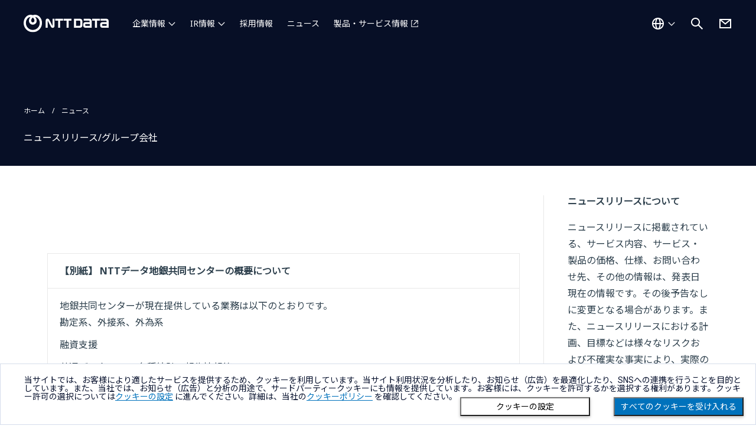

--- FILE ---
content_type: text/html; charset=utf-8
request_url: https://www.nttdata.com/global/ja/news/release/2006/050801-01/
body_size: 7851
content:
<!DOCTYPE html>
<html lang="ja">
<head>
    
    <!-- Global Google Tag Manager -->
<script>(function(w,d,s,l,i){w[l]=w[l]||[];w[l].push({'gtm.start':
    new Date().getTime(),event:'gtm.js'});var f=d.getElementsByTagName(s)[0],
    j=d.createElement(s),dl=l!='dataLayer'?'&l='+l:'';j.async=true;j.src=
    'https://www.googletagmanager.com/gtm.js?id='+i+dl;f.parentNode.insertBefore(j,f);
    })(window,document,'script','dataLayer','GTM-5QJ7NFN');</script>
    
    <script>(function(w,d,s,l,i){w[l]=w[l]||[];w[l].push({'gtm.start':
    new Date().getTime(),event:'gtm.js'});var f=d.getElementsByTagName(s)[0],
    j=d.createElement(s),dl=l!='dataLayer'?'&l='+l:'';j.async=true;j.src=
    'https://www.googletagmanager.com/gtm.js?id='+i+dl;f.parentNode.insertBefore(j,f);
    })(window,document,'script','dataLayer','GTM-PPLSQL3');</script>
    
    <script>(function(w,d,s,l,i){w[l]=w[l]||[];w[l].push({'gtm.start':
    new Date().getTime(),event:'gtm.js'});var f=d.getElementsByTagName(s)[0],
    j=d.createElement(s),dl=l!='dataLayer'?'&l='+l:'';j.async=true;j.src=
    'https://www.googletagmanager.com/gtm.js?id='+i+dl;f.parentNode.insertBefore(j,f);
    })(window,document,'script','dataLayer','GTM-W9LKSTM');</script>
    
    <script type="text/javascript" src="//nexus.ensighten.com/uw-nttdata/prod/Bootstrap.js"></script>

<meta charset="utf-8">
<meta http-equiv="X-UA-Compatible" content="IE=edge">
<meta name="viewport" content="width=device-width, initial-scale=1">
<meta name="format-detection" content="telephone=no, address=no, email=no">
<title>別紙 | NTTデータ | NTTデータグループ - NTT DATA GROUP</title>
<meta name="description" content="">
<link rel="canonical" href="https://www.nttdata.com/global/ja/news/release/2006/050801-01/">
<link rel="shortcut icon" href="/global/ja/-/media/assets/images/favicon.svg?rev=8365ca66efe648568ba9c65b837f66a6">
<link rel="apple-touch-icon-precomposed" href="/global/ja/-/media/assets/images/apple-touch-icon.png?rev=5d128fccc2894d1ba2c7876f284fddd7">
<link rel="icon" type="image/png" href="/global/ja/-/media/assets/images/android-chrome-256256.png?rev=b1d7877f056340d181794ead6f1b3c16">

<meta property="og:locale" content="ja-JP">
<meta property="og:type" content="article">
<meta property="og:site_name" content="NTTデータグループ">
<meta property="og:image" content="">
<meta property="og:url" content="https://www.nttdata.com/global/ja/news/release/2006/050801-01/">
<meta property="og:title" content="">
<meta property="og:description" content="">
<meta name="twitter:card" content="summary">

<link rel="preconnect" href="https://fonts.googleapis.com">
<link rel="preconnect" href="https://fonts.gstatic.com" crossorigin>
<link href="https://fonts.googleapis.com/css2?family=Noto+Sans+JP:wght@400&display=swap" rel="stylesheet">
<link href="https://fonts.googleapis.com/css2?family=Noto+Sans:wght@100;300;400;500;700;900&display=swap" rel="stylesheet">



<link id="a6752fae35db4d77a09d811cc9cadde4" href="/styles/newCountry-selector.min.css?202408291440" rel="stylesheet">
<link id="4583b65c9c154d009f40645eaa6e30bb" href="/assets2/css/chosen.min.css?202401091500" rel="stylesheet">
<link id="ed100dbca5074a09a88eda5bc3b57585" href="/assets2/css/fonts.min.css?202401091500" rel="stylesheet">
<link id="fae8905a6f4944f8879f6241cef917e7" href="/assets2/css/slick-theme.min.css?202310020932" rel="stylesheet">
<link id="f0d04dc404ff4c40a8f653870ecbfee9" href="/assets2/css/slick.min.css?202310020932" rel="stylesheet">
<link id="9203c8214aee4c75853e0ee55ac88d76" href="/assets2/css/style.min.css?202511131357" rel="stylesheet">
<link id="df81f512d24442b887a44029352f73b6" href="/assets2/css/modaal.min.css?202401091500" rel="stylesheet">


    
<script type="application/ld+json">
    {
    "@context": "http://schema.org",
    "@type": "BreadcrumbList",
    "itemListElement": [
        {
        "@type": "ListItem",
        "position": 1,
        "item":
        {
        "@id": "/global/ja",
        "name": "ホーム"
        }
        },
        {
        "@type": "ListItem",
        "position": 2,
        "item":
        {
        "@id": "/global/ja/news",
        "name": "ニュース"
        }
        },
        {
        "@type": "ListItem",
        "position": 3,
        "item":
        {
        "@id": "/global/ja/news/release/2006/050801-01",
        "name": ""
        }
        }
    ]
    }
</script>

</head>
<body>
    
<!-- Google Tag Manager (noscript) -->
<noscript><iframe src="https://www.googletagmanager.com/ns.html?id=GTM-5QJ7NFN"
    height="0" width="0" style="display:none;visibility:hidden"></iframe></noscript>
    <!-- End Google Tag Manager (noscript) -->
    
    <!-- Google Tag Manager (noscript) -->
    <noscript><iframe src="https://www.googletagmanager.com/ns.html?id=GTM-PPLSQL3"
    height="0" width="0" style="display:none;visibility:hidden"></iframe></noscript>
    <!-- End Google Tag Manager (noscript) -->
    
    <!-- Google Tag Manager (noscript) -->
    <noscript><iframe src="https://www.googletagmanager.com/ns.html?id=GTM-W9LKSTM"
    height="0" width="0" style="display:none;visibility:hidden"></iframe></noscript>
    <!-- End Google Tag Manager (noscript) -->
    
    <div class="l-wrapper">
        <div class="l-wrapper__inner">
            
<header  class="l-header-ed23 is-jp  ">
    <div class="l-header-ed23__inner">
        <div class="l-header-ed23__logo">
                <a href="/global/ja" tracking_variable="global_navigation_logo">
                    <img src="/global/ja/-/media/assets/images/header_logo.svg?iar=0&amp;rev=010dc1bd851f4d2aaaaf407cf338776b" class="l-header-ed23__logo__img u-w-100p" alt="NTT DATA Group Corporation" DisableWebEdit="True" />
                </a>

        </div>

<nav class="l-header-ed23__nav" id="navigation">
    <ul class="l-header-ed23__nav-main">
            <li class="l-header-ed23__nav-main__item ">
                        <button type="button" aria-controls="about-us" aria-expanded="false" tracking-variable="global_navigation_about-us">
                            企業情報
                        </button>
                            <div class="l-header-ed23__nav-main__item-wrap" id="about-us">
                                <div class="l-header-ed23__nav-main__item-wrap__inner">

                                    <ul class="l-header-ed23__nav-main__second ">
                                                                                    <li class="l-header-ed23__nav-main__second-item ">
                                                    <span class="l-header-ed23__nav-main__second-item__low-title">NTTデータグループ（持株会社）</span>
                                                    <ul class="l-header-ed23__nav-main__second__low">
                                                        
                                                                <li class="l-header-ed23__nav-main__second__low-item">
                                                                    <a href="/global/ja/about-us" honyaku="About-Us" DisableWebEdit="True" tracking-variable="global_navigation_about-us" navigation-category="about-us">企業情報</a>
                                                                </li>
                                                                <li class="l-header-ed23__nav-main__second__low-item">
                                                                    <a href="/global/ja/about-us/profile" honyaku="Profile" DisableWebEdit="True" tracking-variable="global_navigation_about-us" navigation-category="about-us">プロフィール</a>
                                                                </li>
                                                                <li class="l-header-ed23__nav-main__second__low-item">
                                                                    <a href="/global/ja/about-us/message" honyaku="Message" DisableWebEdit="True" tracking-variable="global_navigation_about-us" navigation-category="about-us">社長メッセージ</a>
                                                                </li>
                                                                <li class="l-header-ed23__nav-main__second__low-item">
                                                                    <a href="/global/ja/about-us/mission" honyaku="Mission" DisableWebEdit="True" tracking-variable="global_navigation_about-us" navigation-category="about-us">Our Way</a>
                                                                </li>
                                                                <li class="l-header-ed23__nav-main__second__low-item">
                                                                    <a href="/global/ja/about-us/leaders" honyaku="Leaders" DisableWebEdit="True" tracking-variable="global_navigation_about-us" navigation-category="about-us">役員一覧</a>
                                                                </li>
                                                                <li class="l-header-ed23__nav-main__second__low-item">
                                                                    <a href="/global/ja/about-us/sustainability" honyaku="Sustainability" DisableWebEdit="True" tracking-variable="global_navigation_about-us" navigation-category="about-us">サステナビリティ</a>
                                                                </li>
                                                                <li class="l-header-ed23__nav-main__second__low-item">
                                                                    <a href="/global/ja/about-us/group" honyaku="Group" DisableWebEdit="True" tracking-variable="global_navigation_about-us" navigation-category="about-us">グループ会社</a>
                                                                </li>
                                                                <li class="l-header-ed23__nav-main__second__low-item">
                                                                    <a href="/global/ja/about-us/socialactivity" honyaku="Socialactivity" DisableWebEdit="True" tracking-variable="global_navigation_about-us" navigation-category="about-us">協賛・文化活動</a>
                                                                </li>
                                                                <li class="l-header-ed23__nav-main__second__low-item">
                                                                    <a href="/global/ja/about-us/proc" honyaku="Proc" DisableWebEdit="True" tracking-variable="global_navigation_about-us" navigation-category="about-us">取引先企業の皆様へ</a>
                                                                </li>
                                                    </ul>
                                            </li>
                                            <li class="l-header-ed23__nav-main__second-item ">
                                                    <span class="l-header-ed23__nav-main__second-item__low-title">NTTデータ（国内事業会社）</span>
                                                    <ul class="l-header-ed23__nav-main__second__low">
                                                        
                                                                <li class="l-header-ed23__nav-main__second__low-item">
                                                                    <a href="/jp/ja/about-us/" target="_blank" honyaku="About-Us" DisableWebEdit="True" class="c-btn-text-external" tracking-variable="global_navigation_about-us" navigation-category="about-us" aria-label="企業情報を別ウィンドウで開く">企業情報</a>
                                                                </li>
                                                                <li class="l-header-ed23__nav-main__second__low-item">
                                                                    <a href="/jp/ja/about-us/profile/" target="_blank" honyaku="Profile" DisableWebEdit="True" class="c-btn-text-external" tracking-variable="global_navigation_about-us" navigation-category="about-us" aria-label="プロフィールを別ウィンドウで開く">プロフィール</a>
                                                                </li>
                                                                <li class="l-header-ed23__nav-main__second__low-item">
                                                                    <a href="/jp/ja/about-us/message/" target="_blank" honyaku="Message" DisableWebEdit="True" class="c-btn-text-external" tracking-variable="global_navigation_about-us" navigation-category="about-us" aria-label="社長メッセージを別ウィンドウで開く">社長メッセージ</a>
                                                                </li>
                                                                <li class="l-header-ed23__nav-main__second__low-item">
                                                                    <a href="/jp/ja/about-us/director/" target="_blank" honyaku="Director" DisableWebEdit="True" class="c-btn-text-external" tracking-variable="global_navigation_about-us" navigation-category="about-us" aria-label="役員一覧を別ウィンドウで開く">役員一覧</a>
                                                                </li>
                                                                <li class="l-header-ed23__nav-main__second__low-item">
                                                                    <a href="/jp/ja/technology/" target="_blank" honyaku="Technology" DisableWebEdit="True" class="c-btn-text-external" tracking-variable="global_navigation_about-us" navigation-category="about-us" aria-label="NTTデータのテクノロジーを別ウィンドウで開く">NTTデータのテクノロジー</a>
                                                                </li>
                                                    </ul>
                                            </li>
                                            <li class="l-header-ed23__nav-main__second-item ">
                                                    <span class="l-header-ed23__nav-main__second-item__low-title">NTT DATA, Inc.（海外事業会社）</span>
                                                    <ul class="l-header-ed23__nav-main__second__low">
                                                        
                                                                <li class="l-header-ed23__nav-main__second__low-item">
                                                                    <a href="/global/ja/about-us/nttdata-inc" honyaku="Nttdata-Inc" DisableWebEdit="True" tracking-variable="global_navigation_about-us" navigation-category="about-us">企業情報</a>
                                                                </li>
                                                    </ul>
                                            </li>
                                    </ul>
                                </div>
                            </div>
            </li>
            <li class="l-header-ed23__nav-main__item ">
                        <button type="button" aria-controls="investors" aria-expanded="false" tracking-variable="global_navigation_investors">
                            IR情報
                        </button>
                            <div class="l-header-ed23__nav-main__item-wrap" id="investors">
                                <div class="l-header-ed23__nav-main__item-wrap__inner">

                                    <ul class="l-header-ed23__nav-main__second ">
                                            <li class="l-header-ed23__nav-main__second-item l-header-ed23__nav-main__second-item--large">
                                                <a href="/global/ja/investors" honyaku="Investors" DisableWebEdit="True" tracking-variable="global_navigation_investors" navigation-category="investors">IR情報</a>
                                            </li>
                                                                                    <li class="l-header-ed23__nav-main__second-item ">
<a href="/global/ja/investors/news" honyaku="IR-News" DisableWebEdit="True" tracking-variable="global_navigation_investors" navigation-category="investors">IR更新情報</a>                                            </li>
                                            <li class="l-header-ed23__nav-main__second-item ">
<a href="/global/ja/investors/ir_events" honyaku="IR-Events" DisableWebEdit="True" tracking-variable="global_navigation_investors" navigation-category="investors">IRイベント・説明会</a>                                            </li>
                                            <li class="l-header-ed23__nav-main__second-item ">
<a href="/global/ja/investors/performance" honyaku="Performance" DisableWebEdit="True" tracking-variable="global_navigation_investors" navigation-category="investors">業績・財務情報</a>                                            </li>
                                            <li class="l-header-ed23__nav-main__second-item ">
<a href="/global/ja/investors/financial_results" DisableWebEdit="True" tracking-variable="global_navigation_investors" navigation-category="investors">決算公告</a>                                            </li>
                                    </ul>
                                </div>
                            </div>
            </li>
            <li class="l-header-ed23__nav-main__item is-no-icon">
<a href="/global/ja/recruit" DisableWebEdit="True" tracking-variable="global_navigation_recruit" navigation-category="recruit">採用情報</a>            </li>
            <li class="l-header-ed23__nav-main__item is-no-icon">
<a href="/global/ja/news" DisableWebEdit="True" tracking-variable="global_navigation_news" navigation-category="news">ニュース</a>            </li>
            <li class="l-header-ed23__nav-main__item ">
<a href="/jp/ja/" target="_blank" DisableWebEdit="True" class="c-btn-text-external" tracking-variable="global_navigation_services" navigation-category="services" aria-label="製品・サービス情報を別ウィンドウで開く">製品・サービス情報</a>            </li>
    </ul>
    <ul class="l-header-ed23__nav-sub">
            <li class="l-header-ed23__nav-sub__item is-group-contact">
                <a href="/global/ja/contact-us" title="お問い合わせ" DisableWebEdit="True" tracking-variable="global_navigation_contact-us">お問い合わせ</a>
            </li>
            <li class="l-header-ed23__nav-sub__item is-regional-country">
                <button class="l-header-ed23__country-btn" tracking-variable="global_navigation_country">グローバル - 日本語</button>
            </li>
    </ul>
</nav>        <div class="l-header-ed23__country">
<a href="#" onclick="javascript:selectorOpen(event);return false;" title="国選択ダイアログを開く" DisableWebEdit="True" tracking-variable="global_navigation_country"><img src="/global/ja/-/media/assets/images/icon/white/world.svg?iar=0&amp;rev=c09982a5eda14a4687a84d135c01f347" alt="国を選択する" DisableWebEdit="True" />                    <span>グローバル - 日本語</span>
</a>
        </div>

<div class="l-header-ed23__search">
    <button class="l-header-ed23__search-btn" aria-controls="search" aria-expanded="false">
        <img src="/global/ja/-/media/assets/images/icon/white/search.svg?iar=0&amp;rev=a15e01ff96ff497cb5e87dccfafaa61f" alt="サイト内検索を開く" DisableWebEdit="True" />
    </button>
    <div class="l-header-ed23__search__inner" id="search">
        <div id="headerSearchForm" class="l-header__search-form">
            <form action="/global/ja/search-result" method="get" class="l-header__search-form">
                <input type="text" class="l-header__search-form__input" id="search-box" name="query" autocomplete="off" title="サイト内検索" placeholder="何をお探しですか？">
                <button type="submit" class="l-header__search-form__button" aria-label="検索する">
                    <i class="fa-solid fa-magnifying-glass"></i>
                </button>
                <button type="button" class="l-header__search-form__close" aria-label="検索をクリア">
                    <i class="fa-solid fa-circle-xmark"></i>
                </button>
            </form>
            <div class="l-header__search-form__select">
                <ul class="l-header__search-form__suggestions suggestions">
                </ul>
            </div>
        </div>
    </div>
</div>

            <div class="l-header-ed23__contact">
                <a href="/global/ja/contact-us" title="お問い合わせ" DisableWebEdit="True" tracking-variable="global_navigation_contact-us">
                <img src="/global/ja/-/media/assets/images/icon/white/mail.svg?iar=0&amp;rev=96f83af910214caf988c9e290fe92375" alt="お問い合わせ" DisableWebEdit="True" />
                </a>
            </div>
        <div class="l-header-ed23__ico-menu">
            <button aria-controls="navigation" aria-expanded="false" aria-label=""></button>
        </div>
    </div>
</header>

            <main class="l-main">
                
                

<div class="c-block-content-header  c-bg-smart-blue"><div class="c-block-content-header-wrapper"><ul class="c-block-content-header-breadcrumb"><li><a href="/global/ja">ホーム</a></li><li><a href="/jp/ja/news">ニュース</a></li></ul><div class="c-block-content-header-bottom"><div class="c-block-content-header-bottom-left"><div class="c-block-content-header-news-category">
                        ニュースリリース/グループ会社
                    </div></div><div class="c-block-content-header-bottom-right"></div></div></div></div><div class="c-block"><div class="u-d-flex-pc"><section class="c-block-news-article"><div class="c-block-news-article-head"><div class="c-block-news-article-head-left"><p class="c-block-news-article-head-date"></p><p class="c-block-news-article-head-publisher"></p></div></div><div class="c-block-partial"><div class="c-richtext"><!-- ++++ content-body ++++ --><br /><!-- 本文ここから --><table width="560" border="0" cellspacing="10" cellpadding="0" summary="レイアウト用のテーブルです。"><tr><td><span class="size2w"><strong>【別紙】 NTTデータ地銀共同センターの概要について</strong></span></td></tr><tr><td><span class="size2w">地銀共同センターが現在提供している業務は以下のとおりです。
	<ul><li>勘定系、外接系、外為系</li><li>融資支援</li><li>共通データベース(各種統計、報告情報等)</li><li>取引履歴検索</li><li>参加銀行向け還元データ作成・提供</li></ul>
	また地銀共同センターの特徴や機能については以下のとおりです。
	<ul><li><strong>地銀共同センターのシステムの特徴</strong><br />　地銀共同センターのシステムの特徴は以下のとおりです。
	<ol><li>特定ベンダーにとらわれず、時代の流れに合わせたベストミックスなベンダー・機種選定</li><li>1つのハードウェア・ソフトウェアで複数の銀行を動かすNTTデータ独自の共同化方式</li><li>参加銀行所在地に関係なく、各種災害を考慮した共同センター基幹ネットワーク</li></ol></li></ul><ul><li><strong>地銀共同センターのスキームの特徴</strong><br />　地銀共同センターのスキームの特徴は以下のとおりです。
	<ol><li>スピーディな意思決定を図る代表銀行運営方式、及び、参加銀行による合議運営方式</li><li>制度更改やトレンド商品等の一定の機能追加を含む利用料金</li><li>参加銀行の利用度合いに応じた公平な料金体系</li></ol></li></ul><ul><li><strong>地銀共同センターが提供する次世代機能</strong><br />　地銀共同センターが提供する次世代機能は以下のとおりです。
	<ol><li>自由な商品設計</li><li>全店統一顧客管理</li><li>24時間365日サービス対応</li><li>伝票・帳票類・還元情報の電子化</li><li>フレキシブルな事務処理支援</li><li>店質・チャネル別の営業体制支援</li><li>顧客セグメント化に応じた営業支援</li><li>災害対策<img src="/global/ja/-/media/nttdataglobal-ja/images/news/release/2006/05080101/2006clear.gif?la=ja-jp&amp;hash=731451ADEA50BDF7BDA5904DBE5C85ECC28505CD" width="60" height="1" />等</li></ol></li></ul><ul><li><strong>地銀共同センターの付帯業務</strong><br />　地銀共同センター移行を円滑に進め、広範囲の共同化メリット追求を目的として、以下のような地銀共同センターに付帯する各種業務が提供可能です。
	<ol><li>営業店端末用標準ソフト、自動機用ソフト</li><li>事務集中/為替集中システム、テレホンバンキングシステム(コンタクトセンター)</li><li>参加銀行向けバッチシステム/自振システム</li><li>戦略情報系システム(統合データベースシステム)<img src="/global/ja/-/media/nttdataglobal-ja/images/news/release/2006/05080101/2006clear.gif?la=ja-jp&amp;hash=731451ADEA50BDF7BDA5904DBE5C85ECC28505CD" width="60" height="1" />等</li></ol></li></ul></span></td></tr></table><br /><br /><br /><br /><!-- //本文ここまで --><!-- ++++ /content-body ++++ --><!-- /bass-content-body --></div></div></section><aside class="c-block-news-article-side"><div class="c-block-news-article-side-wrap"><h2 class="u-fs-16 u-fw-bold u-mb-20">ニュースリリースについて</h2><p>ニュースリリースに掲載されている、サービス内容、サービス・製品の価格、仕様、お問い合わせ先、その他の情報は、発表日現在の情報です。その後予告なしに変更となる場合があります。また、ニュースリリースにおける計画、目標などは様々なリスクおよび不確実な事実により、実際の結果が予測と異なる場合もあります。あらかじめご了承ください。</p><h2 class="u-fs-16 u-fw-bold u-mb-20 u-mt-40">ニュースリリース配信</h2><p>ニュースリリースの更新状況をいち早くお知らせするために、メール配信を行っております。</p><p class="u-ta-right c-link-caret"><a href="/jp/ja/news/delivery">メール配信のお申し込み</a></p><h2 class="u-fs-16 u-fw-bold u-mb-20 u-mt-40">イベント・セミナー</h2><p>NTTデータが出展・講演するイベント・セミナーの情報をご覧いただけます。</p><p class="u-ta-right c-link-caret"><a href="/jp/ja/event">イベント・セミナー</a></p></div></aside></div></div>

            </main>
            
<footer class="l-footer">
    



<div class="l-footer__breadcrumb">
    <div class="l-footer__breadcrumb__inner">
        <ul class="c-breadcrumb" aria-label="パンくずリスト">
                    <li>
                        <a href="/global/ja">ホーム</a>
                    </li>
                    <li>
                        <a href="/global/ja/news">ニュース</a>
                    </li>
                    <li></li>
        </ul>
    </div>
</div>
    
<div class="l-footer__upper">
    <div class="l-footer__upper__inner">
        <div class="l-footer__upper__logo">
            
<a href="/global/ja"><img src="/global/ja/-/media/assets/images/header_logo.svg?iar=0&amp;rev=010dc1bd851f4d2aaaaf407cf338776b" alt="NTT DATA Group Corporation" DisableWebEdit="True" /></a>

        </div>
        <div class="l-footer__upper__country">
            

<a href="#" onclick="javascript:selectorOpen(event);return false;" lang="en" title="国選択ダイアログを開く" DisableWebEdit="True">
Global<span>Select a Country</span>
</a>

        </div>



<nav class="l-footer__upper__nav ">
    <ul>
            <li>
                <ul>
                        <li>
<a href="/global/ja/about-us" DisableWebEdit="True">企業情報</a>                        </li>
                </ul>
            </li>
            <li>
                <ul>
                        <li>
<a href="/global/ja/investors" DisableWebEdit="True">IR情報</a>                        </li>
                </ul>
            </li>
            <li>
                <ul>
                        <li>
<a href="/global/ja/recruit" DisableWebEdit="True">採用情報</a>                        </li>
                </ul>
            </li>
            <li>
                <ul>
                        <li>
<a href="/global/ja/news" DisableWebEdit="True">ニュース</a>                        </li>
                </ul>
            </li>
            <li>
                <ul>
                        <li>
<a href="/jp/ja/" DisableWebEdit="True" class="c-btn-text-external" target="_blank" aria-label="製品・サービス情報を別ウィンドウで開く">製品・サービス情報</a>                        </li>
                </ul>
            </li>
    </ul>
</nav>
    </div>
</div>
<div class="l-footer__lower">
    <div class="l-footer__lower__inner">
<nav class="l-footer__lower__nav">
    <ul>
            <li>
                <a href="/global/ja/sitemap" DisableWebEdit="True">サイトマップ</a>
            </li>
            <li>
                <a href="/global/ja/contact-us" DisableWebEdit="True">お問い合わせ</a>
            </li>
            <li>
                <a href="/global/ja/info/term-of-use" DisableWebEdit="True">サイトのご利用条件</a>
            </li>
            <li>
                <a href="/global/ja/info/privacy-statement" DisableWebEdit="True">プライバシーポリシー</a>
            </li>
            <li>
                <a href="/global/ja/info/about-the-site" DisableWebEdit="True">アクセシビリティポリシー</a>
            </li>
            <li>
                <a href="/global/ja/info/cookie-policy" DisableWebEdit="True">クッキー（Cookie）ポリシー</a>
            </li>
            <li>
                <a href="#" onclick="javascript:Bootstrapper.gateway.openModal();return false;;return false;" title="ダイアログを開く" DisableWebEdit="True" aria-label="クッキー（Cookie）の設定をダイアログで開く">クッキー（Cookie）プリファレンス</a>
            </li>
    </ul>
</nav>
        <ul class="l-footer__lower__sns">
        <li>
            <a href="https://twitter.com/NTTDATA_PR" DisableWebEdit="True" target="_blank" aria-label="NTT DATA公式Xを別ウィンドウで開く">
            <img src="/global/ja/-/media/assets/images/icon/white/sns_x.svg?iar=0&amp;rev=248996bd2a524976a0d26dc2d1701d23" alt="NTT DATA公式Xを見る" DisableWebEdit="True" />
            </a>
        </li>
        <li>
            <a href="https://www.facebook.com/NTTDATAJapan" DisableWebEdit="True" target="_blank" aria-label="NTT DATA公式Facebookを別ウィンドウで開く">
            <img src="/global/ja/-/media/assets/images/icon/white/sns_facebook.svg?iar=0&amp;rev=4cc550555a7e4fc0b65dc855e10ef8f8" alt="NTT DATA公式Facebookを見る" DisableWebEdit="True" />
            </a>
        </li>
        <li>
            <a href="https://jp.linkedin.com/company/nttdata/" DisableWebEdit="True" target="_blank" aria-label="NTT DATA公式LinkedInを別ウィンドウで開く">
            <img src="/global/ja/-/media/assets/images/icon/white/sns_linkedin.svg?iar=0&amp;rev=61a54980fb604d0eb0d51ad422d8227c" alt="NTT DATA公式LinkedInを見る" DisableWebEdit="True" />
            </a>
        </li>
        <li>
            <a href="https://www.youtube.com/user/nttdatapr" DisableWebEdit="True" target="_blank" aria-label="NTT DATA公式Youtubeを別ウィンドウで開く">
            <img src="/global/ja/-/media/assets/images/icon/white/sns_youtube.svg?iar=0&amp;rev=4b522e1d59ed4624bd40fe3cbb806057" alt="NTT DATA公式Youtubeを見る" DisableWebEdit="True" />
            </a>
        </li>
</ul>        
<div class="l-footer__lower__copyright"><small lang="en">Copyright &#169; NTT DATA Group Corporation</small></div>
    </div>
        <div class="l-footer__page-top"><button type="button" aria-label="Scroll to top" class="l-footer__page-top-button js-page-top-button">TOP</button></div>
</div>
</footer>
        </div>
        

<div class="modal country-selector-modal fade" id="countrySelectorModal" tabindex="0" aria-labelledby="countrySelectorModalLabel" aria-hidden="true" lang="en">
    <div class="modal-dialog">
        <div class="modal-content country-selector-modal-content">
            <div class="container-fluid">
                <div class="row">
                    <div class="col-sm-12">
                        <div class="new_countrySelect-container">
                            <div class="new_countrySelect-header">
                                <span id="display_title_CountrySelector"></span>
                                <button class="mob-d-none" id="closeHeader_CountrySelector" data-toggle="modal" data-target="#countrySelectorModal" aria-label="Close this dialog" title="Close this dialog"><img src="/img/fa-solid-fa-xmark.svg" alt="" /></button>
                            </div>
                            <div id="opsData_container" class="setOpCosDisplayNone">
                                <div class="new_countrySelect-OpcosCurrentSelect" id="selectedOpcos_country"></div>
                                <div class="Opcos_countryWrapper" id="Opcos_countryContainer"></div>
                            </div>
                            <div id="country_list_container">
                                <div class="new_countrySelect-CurrentLabel" id="new_countrySelect-CurrentLabel"></div>
                                <div class="new_countrySelect-inputArea">
                                    <label for="inputCountry" id="display_label_CountrySelector"></label>
                                    <div class="new_countrySelector_Inputcntr">
                                        <input type="text" id="inputCountry" onkeyup="countryFilterFunc(this.value)" autocomplete="off" />
                                        <button id="country_search" class="country_search" aria-label="Search country" title="Search country"><img src="/img/fa-solid-fa-magnifying-glass.svg" alt="" /></button>
                                        <button id="country_search_close" class="country_search_close" onclick="resetCountryList()" aria-label="Clear keyword" title="Clear keyword"><img src="/img/fa-solid-fa-circle-xmark.svg" alt="" /></button>
                                    </div>
                                </div>
                                <div class="new_countrySelect-suggestArea" id="new_countrySelectSuggestion"></div>
                                <div class="new_countrySelect-notAvailable" id="new_countrySelectnotAvailable"></div>
                            </div>
                            <div class="geoip-credit">
                                This product includes GeoLite2 data created by MaxMind, available from https://www.maxmind.com.
                            </div>
                        </div>
                    </div>
                </div>
            </div>
        </div>
    </div>

    <input type="hidden" id="cs-targetHostname" value="www.nttdata.com" />
    <input type="hidden" id="cs-virtualFolder" value="/global/ja/" />
    <input type="hidden" id="cs-language" value="ja-JP" />
</div>

    </div>
    <script src="/assets2/js/jquery-3.4.1.min.js?202401091500"></script>
<script src="/assets2/js/what-input.min.js?202401231535"></script>
<script src="/assets2/js/jquery.bxslider.min.js?202401231535"></script>
<script src="/assets2/js/slick.min.js?202401231535"></script>
<script src="/assets2/js/modaal.min.js?202401231535"></script>
<script src="/assets2/js/TweenMax.min.js?202401231535"></script>
<script src="/assets2/js/ScrollMagic.min.js?202401231535"></script>
<script src="/assets2/js/animation.gsap.min.js?202310020932"></script>
<script src="/assets2/js/chosen.jquery.min.js?202401231535"></script>
<script src="/assets2/js/trunk8.min.js?202405231417"></script>
<script src="/assets2/js/object-fit-images.min.js?202310020932"></script>
<script src="/assets2/js/jquery.matchHeight.min.js?202310020932"></script>
<script src="/scripts/country-selector.min.js?202402081423"></script>
<script src="/assets2/js/common.min.js?202511131357"></script>
<script src="/assets2/js/common-form-action.min.js?202401091500"></script>


</body>
</html>


--- FILE ---
content_type: text/css
request_url: https://www.nttdata.com/styles/newCountry-selector.min.css?202408291440
body_size: 1309
content:
.country-selector-modal{top:0;width:436px;left:auto;right:10px}.country-selector-modal .modal-content{border-radius:.375rem;border:1px solid rgba(255,255,255,.6);background:#070f26;box-shadow:0 4px 36px 0 rgba(0,0,0,.25)}.newCountry-selector_logo{background:url(../img/GlobalLogo_NTTDATA_White_RGB.svg);width:230px;height:64px;background-repeat:no-repeat;position:fixed;top:16px;left:16px}.newCountry-selectorBg_overlay{background-image:linear-gradient(0deg,rgba(7,15,38,.58) 0,rgba(7,15,38,.58) 100%),url(../img/globalBG.jpg);background-repeat:no-repeat;width:100%;height:100vh;position:fixed;top:0;right:0;left:0;bottom:0}.new_countrySelect-container{padding:2.5rem 0 2.5rem 2.5rem;display:flex;width:100%;flex-direction:column;justify-content:flex-start;align-items:flex-start;height:96vh}.new_countrySelect-header{font-family:'Noto Serif';font-size:24px;font-style:normal;font-weight:400;color:#fff;display:flex;flex-direction:row;justify-content:space-between;margin-bottom:30px;width:100%;padding-right:2.5rem}.new_countrySelect-header>span{display:inline-block}.new_countrySelect-header>span>i{color:#fff;opacity:.6;cursor:pointer}.new_countrySelect-inputArea{width:100%;margin-bottom:32px;padding-right:2.5rem}.new_countrySelect-inputArea label{height:0;color:#fff;margin:0;display:block}.new_countrySelect-inputArea input#inputCountry{width:100%;padding:0 24px;height:65px;background-color:#070f26;color:#fff;border-radius:.375rem;border:1px solid rgba(255,255,255,.6);box-shadow:0 4px 40px 0 #070f26;font-size:16px;font-weight:400;font-family:'Noto Sans',sans-serif;font-style:normal;line-height:120%}.new_countrySelect-suggestArea{display:flex;flex-direction:column;justify-content:flex-start;align-items:flex-start;color:#fff;width:100%;overflow-y:auto;height:72vh}.new_countrySelect-CurrentLabel{display:flex;width:100%;padding-right:15px;margin-bottom:20px}.new_countrySelect-suggestArea .new_countrySelect-title{font-size:16px;font-weight:700;font-family:'Noto Sans',sans-serif;font-style:normal;padding:10px 24px;color:#fff;width:100%;margin:0}.new_countrySelect-title a,.new_countrySelect-title a:hover{color:#fff;width:100%;margin:0;cursor:text}.new_countrySelect-currentCountry-cntr,.new_countrySelect-suggestArea .new_countrySelect-suggestArea-cntr{display:flex;flex-direction:column;width:100%;font-size:16px;padding-right:1rem;cursor:pointer}.new_countrySelect-currentCountry-cntr a{border-radius:.375rem;border:1px solid #fff;background:#2e404d;display:block;padding:20px 24px}.new_countrySelect-suggestArea-cntr a{display:block;border:1px solid #070f26;padding:20px 24px;margin-left:1px}.new_countrySelect-currentCountry-cntr a i,.new_countrySelect-suggestArea-cntr a i{color:#fff;float:right;margin:8px 0 0 0}.new_countrySelect-suggestArea .new_countrySelect-suggestArea-cntr a:hover{border-radius:.375rem;background:rgba(46,64,77,.6)}.new_countrySelect-currentCountry-cntr a img,.new_countrySelect-suggestArea-cntr a img{width:20px;height:15px;margin:0 16px 0 0}.new_countrySelect-currentCountry-cntr a span,.new_countrySelect-suggestArea-cntr a span{margin:0 16px 0 0;color:#fff;font-size:16px}.new_countrySelect-currentCountry-cntr a span.country_SelectLanguage,.new_countrySelect-suggestArea-cntr a span.country_SelectLanguage{margin:0;opacity:.6}.new_countrySelect-container button{background:0 0;border:0}.new_countrySelect-header button,.new_countrySelector_Inputcntr button{padding:0}.new_countrySelect-notAvailable{padding:0 6.5rem 0 4.5rem;display:flex;flex-direction:column;justify-content:center;font-size:16px;text-align:center}.new_countrySelect-notAvailable p{color:#fff;text-align:center;line-height:normal;margin-bottom:32px;font-size:16px}.new_countrySelect-notAvailable button{width:auto;background:0 0;border:none;outline:0;color:#ffc400;font-family:'Noto Sans',sans-serif;font-weight:700}.new_countrySelect-notAvailable button i{display:inline-block;margin-left:7px}.new_countrySelector_Inputcntr{display:flex;position:relative;width:100%}.new_countrySelector_Inputcntr button{position:absolute;width:20px;height:100%;display:flex;font-size:30px;align-items:center;left:auto;right:15px;cursor:pointer}.new_countrySelector_Inputcntr button.country_search i{opacity:.6;color:#fff;font-size:22px;right:15px;height:20px}.new_countrySelector_Inputcntr button.country_search_close i{opacity:1;color:#fff;right:20px;font-size:24px}@media (max-width:767px){.country-selector-modal{top:10px;width:95%;height:99vh;right:10px;left:10px;margin:0 auto}}@media (min-width:768px){.country-selector-modal{top:0;width:436px;height:99vh;right:10px;left:auto;position:fixed!important;overflow-y:hidden!important}}

--- FILE ---
content_type: image/svg+xml
request_url: https://www.nttdata.com/global/ja/-/media/common/flags/dk---denmark.svg?rev=bed61322ac4a4f73ab50b0a1712edd18
body_size: 342
content:
<svg width="32" height="24" viewBox="0 0 32 24" fill="none" xmlns="http://www.w3.org/2000/svg">
<g clip-path="url(#clip0_270_67501)">
<rect width="32" height="24" fill="white"/>
<path fill-rule="evenodd" clip-rule="evenodd" d="M0 0V24H32V0H0Z" fill="#C51918"/>
<mask id="mask0_270_67501" style="mask-type:luminance" maskUnits="userSpaceOnUse" x="0" y="0" width="32" height="24">
<path fill-rule="evenodd" clip-rule="evenodd" d="M0 0V24H32V0H0Z" fill="white"/>
</mask>
<g mask="url(#mask0_270_67501)">
<path fill-rule="evenodd" clip-rule="evenodd" d="M10 0H14V10H32V14H14V24H10V14H0V10H10V0Z" fill="#F7FCFF"/>
</g>
</g>
<defs>
<clipPath id="clip0_270_67501">
<rect width="32" height="24" fill="white"/>
</clipPath>
</defs>
</svg>


--- FILE ---
content_type: text/javascript
request_url: https://nexus.ensighten.com/uw-nttdata/prod/serverComponent.php?namespace=Bootstrapper&staticJsPath=nexus.ensighten.com/uw-nttdata/prod/code/&publishedOn=Thu%20Jun%2026%2001:22:32%20GMT%202025&ClientID=2776&PageID=https%3A%2F%2Fwww.nttdata.com%2Fglobal%2Fja%2Fnews%2Frelease%2F2006%2F050801-01%2F
body_size: 75
content:

Bootstrapper._serverTime = '2026-01-17 22:22:15'; Bootstrapper._clientIP = '18.221.167.39'; Bootstrapper.callOnPageSpecificCompletion();Bootstrapper.setPageSpecificDataDefinitionIds([]);

--- FILE ---
content_type: application/javascript
request_url: https://www.nttdata.com/assets2/js/object-fit-images.min.js?202310020932
body_size: 1522
content:
/*! npm.im/object-fit-images 3.2.4 */
var objectFitImages=function(){"use strict";var n="fregante:object-fit-images",c=/(object-fit|object-position)\s*:\s*([-.\w\s%]+)/g,t="undefined"==typeof Image?{style:{"object-position":1}}:new Image,r="object-fit"in t.style,s="object-position"in t.style,o="background-size"in t.style,a="string"==typeof t.currentSrc,l=t.getAttribute,g=t.setAttribute,u=!1;function setPlaceholder(t,e,i){e=function createPlaceholder(t,e){return"data:image/svg+xml,%3Csvg xmlns='http://www.w3.org/2000/svg' width='"+t+"' height='"+e+"'%3E%3C/svg%3E"}(e||1,i||0);l.call(t,"src")!==e&&g.call(t,"src",e)}function onImageReady(t,e){t.naturalWidth?e(t):setTimeout(onImageReady,100,t,e)}function fixOne(e){var t=function getStyle(t){for(var e,i=getComputedStyle(t).fontFamily,r={};null!==(e=c.exec(i));)r[e[1]]=e[2];return r}(e),i=e[n];if(t["object-fit"]=t["object-fit"]||"fill",!i.img){if("fill"===t["object-fit"])return;if(!i.skipTest&&r&&!t["object-position"])return}if(!i.img){i.img=new Image(e.width,e.height),i.img.srcset=l.call(e,"data-ofi-srcset")||e.srcset,i.img.src=l.call(e,"data-ofi-src")||e.src,g.call(e,"data-ofi-src",e.src),e.srcset&&g.call(e,"data-ofi-srcset",e.srcset),setPlaceholder(e,e.naturalWidth||e.width,e.naturalHeight||e.height),e.srcset&&(e.srcset="");try{!function keepSrcUsable(i){var e={get:function get(t){return i[n].img[t||"src"]},set:function set(t,e){return i[n].img[e||"src"]=t,g.call(i,"data-ofi-"+e,t),fixOne(i),t}};Object.defineProperty(i,"src",e),Object.defineProperty(i,"currentSrc",{get:function(){return e.get("currentSrc")}}),Object.defineProperty(i,"srcset",{get:function(){return e.get("srcset")},set:function(t){return e.set(t,"srcset")}})}(e)}catch(t){window.console&&console.warn("https://bit.ly/ofi-old-browser")}}!function polyfillCurrentSrc(t){var e;t.srcset&&!a&&window.picturefill&&(t[(e=window.picturefill._).ns]&&t[e.ns].evaled||e.fillImg(t,{reselect:!0}),t[e.ns].curSrc||(t[e.ns].supported=!1,e.fillImg(t,{reselect:!0})),t.currentSrc=t[e.ns].curSrc||t.src)}(i.img),e.style.backgroundImage='url("'+(i.img.currentSrc||i.img.src).replace(/"/g,'\\"')+'")',e.style.backgroundPosition=t["object-position"]||"center",e.style.backgroundRepeat="no-repeat",e.style.backgroundOrigin="content-box",/scale-down/.test(t["object-fit"])?onImageReady(i.img,function(){i.img.naturalWidth>e.width||i.img.naturalHeight>e.height?e.style.backgroundSize="contain":e.style.backgroundSize="auto"}):e.style.backgroundSize=t["object-fit"].replace("none","auto").replace("fill","100% 100%"),onImageReady(i.img,function(t){setPlaceholder(e,t.naturalWidth,t.naturalHeight)})}function fix(t,e){var i=!u&&!t;if(e=e||{},s&&!e.skipTest||!o)return!1;"img"===(t=t||"img")?t=document.getElementsByTagName("img"):"string"==typeof t?t=document.querySelectorAll(t):"length"in t||(t=[t]);for(var r=0;r<t.length;r++)t[r][n]=t[r][n]||{skipTest:e.skipTest},fixOne(t[r]);i&&(document.body.addEventListener("load",function(t){"IMG"===t.target.tagName&&fix(t.target,{skipTest:e.skipTest})},!0),u=!0,t="img"),e.watchMQ&&window.addEventListener("resize",fix.bind(null,t,{skipTest:e.skipTest}))}return fix.supportsObjectFit=r,fix.supportsObjectPosition=s,function hijackAttributes(){function getOfiImageMaybe(t,e){return t[n]&&t[n].img&&("src"===e||"srcset"===e)?t[n].img:t}s||(HTMLImageElement.prototype.getAttribute=function(t){return l.call(getOfiImageMaybe(this,t),t)},HTMLImageElement.prototype.setAttribute=function(t,e){return g.call(getOfiImageMaybe(this,t),t,String(e))})}(),fix}();objectFitImages(".js-object-fit-images");

--- FILE ---
content_type: application/javascript
request_url: https://www.nttdata.com/assets2/js/trunk8.min.js?202405231417
body_size: 2013
content:
!function(t,e){"function"==typeof define&&define.amd?define(["jquery"],e):"object"==typeof module&&module.exports?e(require("jquery")):e(t.jQuery)}(this,function(m){var e,d,o="center",c="left",h="right",k="auto";function trunk8(t){this.$element=m(t),this.original_text=m.trim(this.$element.html()),this.settings=m.extend({},m.fn.trunk8.defaults)}function stripHTML(t){var e=document.createElement("DIV");return e.innerHTML=t,void 0!==e.textContent?e.textContent:e.innerText}function rebuildHtmlFromBite(l,t,a){l=l.replace(a,"");function u(t,e){for(var n,i,r="",s=0;s<t.length;s++)n=t[s],i=m.trim(l).split(" ").length,m.trim(l).length&&("string"==typeof n?(/<br\s*\/?>/i.test(n)||(l=1===i&&m.trim(l).length<=n.length?(n=l,"p"!==e&&"div"!==e||(n+=a),""):l.replace(n,"")),r+=m.trim(n)+(s===t.length-1||i<=1?"":" ")):(i=u(n.content,n.tag),n.after&&(l=l.replace(n.after,"")),i&&(n.after||(n.after=" "),r+="<"+n.tag+n.attribs+">"+i+"</"+n.tag+">"+n.after)));return r}t=u(t);return t.slice(t.length-a.length)!==a&&(t+=a),t}function truncate(){var t,e,n,i,r,s=this.data("trunk8"),l=s.settings,a=l.width,u=l.side,o=l.fill,c=l.parseHTML,h=d.getLineHeight(this)*l.lines,f=s.original_text,p=f.length,g="";if(this.html(f),s=this.text(),c&&stripHTML(f)!==f&&(r=function getHtmlArr(t){if(stripHTML(t)===t)return t.split(/\s/g);for(var e,n,i=[],r=/<([a-z]+)([^<]*)(?:>([\S\s]*?(?!<\1>))<\/\1>|\s+\/>)(['.?!,]*)|((?:[^<>\s])+['.?!,]*\w?|<br\s?\/?>)/gi,s=r.exec(t);s&&e!==r.lastIndex;)e=r.lastIndex,s[5]?i.push(s[5]):s[1]&&i.push({tag:s[1],attribs:s[2],content:s[3],after:s[4]}),s=r.exec(t);for(n=0;n<i.length;n++)"string"!=typeof i[n]&&i[n].content&&(i[n].content=getHtmlArr(i[n].content));return i}(f),p=(f=stripHTML(f)).length),a===k){if(this.height()<=h)return;for(t=0,e=p-1;t<=e;)i=d.eatStr(f,u,p-(n=t+(e-t>>1)),o),c&&r&&(i=rebuildHtmlFromBite(i,r,o)),this.html(i),this.height()>h?e=n-1:(t=n+1,g=g.length>i.length?g:i);this.html(""),this.html(g),l.tooltip&&this.attr("title",s)}else{if(isNaN(a))return void m.error('Invalid width "'+a+'".');i=d.eatStr(f,u,n=p-a,o),this.html(i),l.tooltip&&this.attr("title",f)}l.onTruncate()}trunk8.prototype.updateSettings=function(t){this.settings=m.extend(this.settings,t)},e={init:function(n){return this.each(function(){var t=m(this),e=t.data("trunk8");e||t.data("trunk8",e=new trunk8(this)),e.updateSettings(n),truncate.call(t)})},update:function(e){return this.each(function(){var t=m(this);e&&(t.data("trunk8").original_text=e),truncate.call(t)})},revert:function(){return this.each(function(){var t=m(this).data("trunk8").original_text;m(this).html(t)})},getSettings:function(){return m(this.get(0)).data("trunk8").settings}},(d={eatStr:function(t,e,n,i){var r,s,l=t.length,a=d.eatStr.generateKey.apply(null,arguments);if(d.eatStr.cache[a])return d.eatStr.cache[a];if("string"==typeof t&&0!==l||m.error('Invalid source string "'+t+'".'),n<0||l<n)m.error('Invalid bite size "'+n+'".');else if(0===n)return t;switch("string"!=typeof(i+"")&&m.error("Fill unable to be converted to a string."),e){case h:return d.eatStr.cache[a]=m.trim(t.substr(0,l-n))+i;case c:return d.eatStr.cache[a]=i+m.trim(t.substr(n));case o:return s=n>>1,d.eatStr.cache[a]=m.trim(d.eatStr(t.substr(0,l-(r=l>>1)),h,n-s,""))+i+m.trim(d.eatStr(t.substr(l-r),c,s,""));default:m.error('Invalid side "'+e+'".')}},getLineHeight:function(t){var e=m(t).css("float"),n=("none"!==e&&m(t).css("float","none"),m(t).css("position")),i=("absolute"===n&&m(t).css("position","static"),m(t).html()),r="line-height-test";return m(t).html("i").wrap('<div id="'+r+'">'),r=m("#"+r).innerHeight(),m(t).html(i).css({float:e,position:n}).unwrap(),r}}).eatStr.cache={},d.eatStr.generateKey=function(){return Array.prototype.join.call(arguments,"")},m.fn.trunk8=function(t){return e[t]?e[t].apply(this,Array.prototype.slice.call(arguments,1)):"object"!=typeof t&&t?void m.error("Method "+t+" does not exist on jQuery.trunk8"):e.init.apply(this,arguments)},m.fn.trunk8.defaults={fill:"&hellip;",lines:1,side:h,tooltip:!0,width:k,parseHTML:!1,onTruncate:function(){}}}),$(function(){var t=window.navigator.userAgent.toLowerCase();-1==t.indexOf("msie")&&-1==t.indexOf("trident")||($(".js-line-clamp-01").trunk8({lines:1}),$(".js-line-clamp-02").trunk8({lines:2}),$(".js-line-clamp-03").trunk8({lines:3}),$(".js-line-clamp-04").trunk8({lines:4}),$(".js-line-clamp-05").trunk8({lines:5}),$(".js-line-clamp-06").trunk8({lines:6}),$(".js-line-clamp-07").trunk8({lines:7}),$(".js-line-clamp-08").trunk8({lines:8}),$(".js-line-clamp-09").trunk8({lines:9}),$(".js-line-clamp-10").trunk8({lines:10})),$(window).on("resize",function(){-1==t.indexOf("msie")&&-1==t.indexOf("trident")||($(".js-line-clamp-01").trunk8(),$(".js-line-clamp-02").trunk8(),$(".js-line-clamp-03").trunk8(),$(".js-line-clamp-04").trunk8(),$(".js-line-clamp-05").trunk8(),$(".js-line-clamp-06").trunk8(),$(".js-line-clamp-07").trunk8(),$(".js-line-clamp-08").trunk8(),$(".js-line-clamp-09").trunk8(),$(".js-line-clamp-10").trunk8())})});

--- FILE ---
content_type: image/svg+xml
request_url: https://www.nttdata.com/jp/ja/-/media/assets/images/icon/grey_100/arrow_s_right.svg
body_size: 166
content:
<svg width="24" height="24" viewBox="0 0 24 24" fill="none" xmlns="http://www.w3.org/2000/svg">
<path d="M16.5 10.5L8.5 2.5L7 4L15 12L7 20L8.5 21.5L16.5 13.5L18 12L16.5 10.5Z" fill="#949494"/>
</svg>
